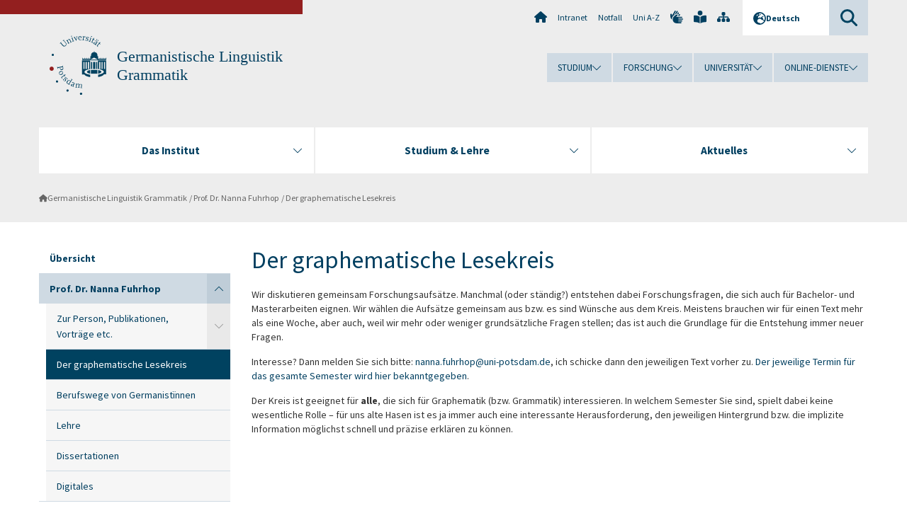

--- FILE ---
content_type: text/html; charset=utf-8
request_url: https://www.uni-potsdam.de/de/germanistische-linguistik-grammatik/prof-dr-nanna-fuhrhop/zur-person
body_size: 8509
content:
<!DOCTYPE html><html dir="ltr" lang="de-DE"><head><meta charset="utf-8"><!-- Produced by queonext https://queonext.de/ This website is powered by TYPO3 - inspiring people to share! TYPO3 is a free open source Content Management Framework initially created by Kasper Skaarhoj and licensed under GNU/GPL. TYPO3 is copyright 1998-2026 of Kasper Skaarhoj. Extensions are copyright of their respective owners. Information and contribution at https://typo3.org/ --><meta name="generator" content="TYPO3 CMS"/><meta name="viewport" content="width=device-width, initial-scale=1"/><meta name="author" content="Eva Kotzem"/><meta name="keywords" content="Person Nanna Fuhrhop"/><meta property="og:title" content="Der graphematische Lesekreis"/><meta name="twitter:card" content="summary"/><link rel="stylesheet" href="/typo3conf/ext/up_template/Resources/Public/StyleSheets/print.css?1768913553" media="print"><link rel="stylesheet" href="/typo3conf/ext/up_template/Resources/Public/StyleSheets/app.css?1768913553" media="screen"><link rel="stylesheet" href="/typo3conf/ext/up_template/Resources/Public/Fonts/fontawesome/css/all.min.css?1768913551" media="screen"><script src="/typo3conf/ext/up_template/Resources/Public/JavaScript/Vendor/jquery/jquery-3.6.0.min.js?1768913553"></script><script src="/typo3conf/ext/up_template/Resources/Public/JavaScript/Vendor/jquery/jquery-ui-1.12.1.custom.min.js?1768913553"></script><script src="/typo3conf/ext/up_template/Resources/Public/JavaScript/Vendor/modernizr/modernizr.custom.js?1768913553"></script><script src="/typo3conf/ext/up_template/Resources/Public/JavaScript/Vendor/jquery-datepicker-lang/jquery.ui.datepicker-de.min.js?1768913552"></script><link rel="icon" type="image/png" href="/typo3conf/ext/up_template/Resources/Public/Icons/BrowserIcons/favicon-96x96.png" sizes="96x96"/><link rel="icon" type="image/svg+xml" href="/typo3conf/ext/up_template/Resources/Public/Icons/BrowserIcons/favicon.svg"/><link rel="shortcut icon" href="/typo3conf/ext/up_template/Resources/Public/Icons/BrowserIcons/favicon.ico"/><link rel="apple-touch-icon" sizes="180x180" href="/typo3conf/ext/up_template/Resources/Public/Icons/BrowserIcons/apple-touch-icon.png"/><link rel="manifest" href="/typo3conf/ext/up_template/Resources/Public/Icons/BrowserIcons/site.webmanifest"/><title> Nanna Fuhrhop - Nanna Fuhrhop - Germanistische Linguistik Grammatik - Universität Potsdam</title><link rel="canonical" href="https://www.uni-potsdam.de/de/germanistische-linguistik-grammatik/prof-dr-nanna-fuhrhop/zur-person"/></head><body class="up-section-philosophy"><noscript><div id="up_nojs"><div class="row"><div class="twentyfour columns"><p> JavaScript ist in ihrem Browser deaktiviert. <span class="up-nojs-hint"> Bitte aktivieren Sie JavaScript </span> um alle Funktionen der Website nutzen zu können! </p></div></div></div></noscript><a href="#up_content" class="up-skip-link">Zum Hauptinhalt springen</a><div id="up_overlay_for_search"></div><div id="up_overlay_for_navs"></div><nav id="up_mobilenav_wrapper_small" class="show-for-small" aria-label="Hauptmenü"><div class="row collapse"><div class="twentyfour columns"><div id="up_mobilenav_small"><ul class="up-mobilenav-level-1"><li id="up_mobilenav_mainnav_item" class="up-mobilenav-target-mainnav"><button class="up-mobilenav-button" aria-expanded="false" aria-controls="up_mainnav_small"><span class="visually-hidden">Hauptmenü</span><span class="up-icon"></span></button></li><li id="up_mobilenav_searchbox_item" class="up-mobilenav-target-searchbox"><button class="up-mobilenav-button" aria-expanded="false" aria-controls="up_searchboxnav_small"><span class="visually-hidden">Suche</span><span class="up-icon"></span></button></li><li id="up_mobilenav_langnav_item" class="up-mobilenav-target-langnav"><button class="up-mobilenav-button" aria-expanded="false" aria-controls="up_langnav_small"><span class="visually-hidden">Sprachen</span><span class="up-icon"></span></button></li><li id="up_mobilenav_globalnav_item" class="up-mobilenav-target-globalnav"><button class="up-mobilenav-button" aria-expanded="false" aria-controls="up_globalnav_small"><span class="visually-hidden">Globales Menü</span><span class="up-icon"></span></button></li></ul></div></div></div></nav><div id="up_mobilesubnav_wrapper_small" class="show-for-small"><div id="up_mainnav_small" class="up-mobilenav-level-2"><ul class="up-mobilesubnav-level-1"><li class=""><button class="up-mobilesubnav-button" aria-expanded="false"><span class="up-mobilesubnav-level-1-title">Das Institut</span><span class="up-mobilesubnav-arrow up-icon"></span></button><ul class="up-mobilesubnav-level-2"><li class=""><a href="https://www.uni-potsdam.de/de/germanistik/institut/geschaeftsfuehrung" target="_top"> Geschäftsführung </a></li><li class=""><a href="https://www.uni-potsdam.de/de/germanistik/institut/professuren-und-arbeitsgebiete" target="_top"> Professuren &amp; Arbeitsgebiete </a></li><li class=""><a href="https://www.uni-potsdam.de/de/germanistik/institut/sekretariate" target="_top"> Assistenzen &amp; Zuständigkeiten </a></li><li class=""><a href="https://www.uni-potsdam.de/de/germanistik/institut/sprechzeiten" target="_top"> Sprechzeiten </a></li><li class=""><a href="https://www.uni-potsdam.de/de/germanistik/institut/wissenschaftliches-personal" target="_top"> Wissenschaftliches Personal </a></li><li class=""><a href="https://www.uni-potsdam.de/de/fsr-germanistik/index" target="_top"> Fachschaftsrat Germanistik </a></li><li class=" last"><a href="https://www.uni-potsdam.de/de/germanistik/internationales/uebersicht" target="_top"> Internationales </a></li></ul></li><li class=""><button class="up-mobilesubnav-button" aria-expanded="false"><span class="up-mobilesubnav-level-1-title">Studium &amp; Lehre</span><span class="up-mobilesubnav-arrow up-icon"></span></button><ul class="up-mobilesubnav-level-2"><li class=""><a href="https://www.uni-potsdam.de/de/germanistik/studium-lehre/index" target="_top"> Vorbereitung auf das Studium </a></li><li class=""><a href="https://www.uni-potsdam.de/de/germanistik/studium-lehre/studiengaengestudienordnungen" target="_top"> Studiengänge &amp; Studienordnungen </a></li><li class=""><a href="https://www.uni-potsdam.de/de/germanistik/studium-lehre/infos-ansprechpartnerinnen-rund-ums-studium" target="_top"> Infos &amp; Ansprechpartner:innen im Studium </a></li><li class=""><a href="https://www.uni-potsdam.de/de/germanistik/studium-lehre/vorlesungsverzeichnis" target="_top"> Vorlesungsverzeichnis </a></li><li class=" last"><a href="https://www.uni-potsdam.de/de/germanistik/studium-lehre/formularemerkblaetter" target="_top"> Formulare &amp; Richtlinien </a></li></ul></li><li class=""><button class="up-mobilesubnav-button" aria-expanded="false"><span class="up-mobilesubnav-level-1-title">Aktuelles</span><span class="up-mobilesubnav-arrow up-icon"></span></button><ul class="up-mobilesubnav-level-2"><li class=""><a href="https://www.uni-potsdam.de/de/germanistik/internationales/7-brandenburger-vernetzungstreffen" target="_top"> 7. Brandenburger Vernetzungstreffen </a></li><li class=" last"><a href="https://www.uni-potsdam.de/de/nachrichten/detail/2023-06-23-bildung-international-kooperation-mit-s%C3%A3o-paulo-ausgebaut" target="_top"> Kooperation mit Sao Paulo </a></li></ul></li><li class="up-metanav-item"><a href="https://www.uni-potsdam.de/de/" title="Uni-Startseite" target="_top" class="up-icon up-icon--home"> Uni-Startseite </a></li><li class="up-metanav-item"><a href="https://z-wiki.uni-potsdam.de/x/1Yg0C" title="Intranet" target="_top"> Intranet </a></li><li class="up-metanav-item"><a href="https://www.uni-potsdam.de/de/notfall" title="Notfall" target="_top"> Notfall </a></li><li class="up-metanav-item"><a href="https://www.uni-potsdam.de/de/index-a-z" title="Uni A-Z" target="_top"> Uni A-Z </a></li><li class="up-metanav-item"><a href="https://www.uni-potsdam.de/de/gebaerdensprache/index" title="Gebärdensprache" target="_top" class="up-icon up-icon--sign-language"> Gebärdensprache </a></li><li class="up-metanav-item"><a href="https://www.uni-potsdam.de/de/leichte-sprache/index" title="Leichte Sprache" target="_top" class="up-icon up-icon--book-reader"> Leichte Sprache </a></li><li class="up-metanav-item"><a href="/de/germanistische-linguistik-grammatik/sitemap" title="Sitemap" class="up-icon up-icon--sitemap"> Sitemap </a></li><li class="close last"><button class="up-nav-close"><span class="up-nav-close-title up-icon"> Schliessen </span></button></li></ul></div><div id="up_searchboxnav_small" class="up-mobilenav-level-2"><ul class="up-mobilesubnav-level-1"><li><div><div class="up-mobilesubnav-level-1-title"><form action="https://www.google.de/search" target="_blank"><input id="up_searchboxsmall_input" type="text" name="q" aria-label="Suche" value="Suche" onblur="if(this.value=='') this.value='Suche';" onfocus="if(this.value=='Suche') this.value='';"><button id="up_searchboxsmall_submit" class="up-icon" type="submit" name="submit" value=""/><input type="hidden" name="sitesearch" value="uni-potsdam.de"></form></div></div></li><li class="close last"><button class="up-nav-close"><span class="up-nav-close-title up-icon"> Schliessen </span></button></li></ul></div><div id="up_langnav_small" class="up-mobilenav-level-2"><ul class="up-mobilesubnav-level-1"><li class="act not-existing"><div><span class="up-mobilesubnav-level-1-title"><a href="/de/germanistische-linguistik-grammatik/prof-dr-nanna-fuhrhop/zur-person">Deutsch</a></span></div></li><li class="not-existing"><div><span class="up-mobilesubnav-level-1-title">Der graphematische Lesekreis</span></div></li><li class="not-existing"><div><span class="up-mobilesubnav-level-1-title">Der graphematische Lesekreis</span></div></li><li class="not-existing"><div><span class="up-mobilesubnav-level-1-title">Der graphematische Lesekreis</span></div></li><li class="close last"><button class="up-nav-close"><span class="up-nav-close-title up-icon">Schliessen</span></button></li></ul></div><div id="up_globalnav_small" class="up-mobilenav-level-2"><ul class="up-mobilesubnav-level-1"><li><button class="up-mobilesubnav-button" aria-expanded="false"><span class="up-mobilesubnav-level-1-title">Studium</span><span class="up-mobilesubnav-arrow up-icon"></span></button><ul class="up-mobilesubnav-level-2"><li><a href="https://www.uni-potsdam.de/de/studium/" target="_top">Studieren an der UP</a></li><li><a href="https://www.uni-potsdam.de/de/studium/studienangebot/uebersicht" target="_top">Studienangebot</a></li><li><a href="https://www.uni-potsdam.de/de/studium/zugang/uebersicht" target="_top">Bewerbung und Immatrikulation</a></li><li><a href="https://www.uni-potsdam.de/de/studium/konkret/uebersicht" target="_top">Studium konkret</a></li><li><a href="https://www.uni-potsdam.de/de/studium/beratung/uebersicht" target="_top">Beratungs- und Serviceeinrichtungen</a></li><li class="last"><a href="https://www.uni-potsdam.de/de/studium/termine/uebersicht" target="_top">Termine und Fristen</a></li></ul></li><li><button class="up-mobilesubnav-button" aria-expanded="false"><span class="up-mobilesubnav-level-1-title">Forschung</span><span class="up-mobilesubnav-arrow up-icon"></span></button><ul class="up-mobilesubnav-level-2"><li><a href="https://www.uni-potsdam.de/de/forschung/" target="_top">Forschen an der UP</a></li><li><a href="https://www.uni-potsdam.de/de/forschung/profile-programme-projekte/uebersicht" target="_top">Profile, Programme und Projekte</a></li><li><a href="https://www.uni-potsdam.de/de/forschung/forschungsfoerderung/uebersicht" target="_top">Forschungsförderung</a></li><li><a href="https://www.uni-potsdam.de/de/openscience/index" target="_top">Open Science</a></li><li><a href="https://www.uni-potsdam.de/de/forschungsdaten/index" target="_top">Forschungsdaten</a></li><li><a href="https://www.uni-potsdam.de/de/forschung/kooperationen-partnerschaften/uebersicht" target="_top">Kooperationen und Partnerschaften</a></li><li class="last"><a href="https://www.uni-potsdam.de/de/forschung/wissenschaftlicher-nachwuchs/uebersicht" target="_top">Wissenschaftlicher Nachwuchs</a></li></ul></li><li><button class="up-mobilesubnav-button" aria-expanded="false"><span class="up-mobilesubnav-level-1-title">Universität</span><span class="up-mobilesubnav-arrow up-icon"></span></button><ul class="up-mobilesubnav-level-2"><li><a href="https://www.uni-potsdam.de/de/up-entdecken/" target="_top">UP entdecken</a></li><li><a href="https://www.uni-potsdam.de/de/organisation/uebersicht" target="_top">Organisation</a></li><li><a href="https://www.uni-potsdam.de/de/wirtschaft-transfer-gesellschaft/" target="_top">Wirtschaft, Transfer und Gesellschaft</a></li><li><a href="https://www.uni-potsdam.de/de/international/" target="_top">Campus International</a></li><li><a href="https://www.uni-potsdam.de/de/foerderung/index" target="_top">Förderinstrumente</a></li><li class="last"><a href="https://www.uni-potsdam.de/de/arbeiten-an-der-up/" target="_top">Arbeiten an der UP</a></li></ul></li><li><button class="up-mobilesubnav-button" aria-expanded="false"><span class="up-mobilesubnav-level-1-title">Online-Dienste</span><span class="up-mobilesubnav-arrow up-icon"></span></button><ul class="up-mobilesubnav-level-2"><li><a href="https://accountup.uni-potsdam.de/" target="_top">Account.UP</a></li><li><a href="https://bi.uni-potsdam.de/jasperserver-pro/login.html" target="_top">BI.UP</a></li><li><a href="https://mailup.uni-potsdam.de" target="_top">Mail.UP (Webmailbox)</a></li><li><a href="https://puls.uni-potsdam.de/qisserver/rds?state=user&amp;type=0&amp;application=lsf" target="_top">PULS</a></li><li><a href="https://moodle2.uni-potsdam.de" target="_top">Moodle</a></li><li><a href="https://www.ub.uni-potsdam.de/de/" target="_top">Universitätsbibliothek</a></li><li><a href="https://pep.uni-potsdam.de" target="_top">Evaluationsportal (PEP)</a></li><li><a href="https://www.uni-potsdam.de/de/praxisportal/" target="_top">Praxisportal</a></li><li class="last"><a href="https://www.uni-potsdam.de/de/zim/" target="_top">ZIM – Zentrum für IT und Medien</a></li></ul></li><li class="close last"><button class="up-nav-close"><span class="up-nav-close-title up-icon">Schliessen</span></button></li></ul></div></div><div id="up_header_wrapper"><div id="up_section_indicator_left" class="eight columns hide-for-small"></div><div id="up_header" class="row hide-for-small"><div class="twentyfour columns"><div class="row"><div class="eight columns mobile-four"><header id="up_section_indicator"><div id="up_page_title" class="up-logo"><div id="up_logo_indicator_wrapper"><div id="up_logo_indicator"><span>&nbsp;</span></div><div id="up_logo_image"><a href="https://www.uni-potsdam.de/de/" title="zur Uni-Startseite" target="_top"><img src="/typo3conf/ext/up_template/Resources/Public/Images/Frontend/logo_up_philosophy.svg" alt="Logo Germanistische Linguistik Grammatik"></a></div><div id="up_logo_title"><a href="/de/germanistische-linguistik-grammatik/index" title="zur Startseite des Bereichs Germanistische Linguistik Grammatik">Germanistische Linguistik Grammatik</a></div><div id="up_logo_footer"></div></div></div></header></div><div class="sixteen columns"><div class="row"><nav class="twentyfour columns" aria-label="Meta-Menü"><div id="up_metanav"><ul class="inline-list left"><li><a href="https://www.uni-potsdam.de/de/" title="Uni-Startseite" target="_top" class="up-icon up-icon--home"></a></li><li><a href="https://z-wiki.uni-potsdam.de/x/1Yg0C" title="Intranet" target="_top"> Intranet </a></li><li><a href="https://www.uni-potsdam.de/de/notfall" title="Notfall" target="_top"> Notfall </a></li><li><a href="https://www.uni-potsdam.de/de/index-a-z" title="Uni A-Z" target="_top"> Uni A-Z </a></li><li><a href="https://www.uni-potsdam.de/de/gebaerdensprache/index" title="Gebärdensprache" target="_top" class="up-icon up-icon--sign-language"></a></li><li><a href="https://www.uni-potsdam.de/de/leichte-sprache/index" title="Leichte Sprache" target="_top" class="up-icon up-icon--book-reader"></a></li><li><a href="/de/germanistische-linguistik-grammatik/sitemap" title="Sitemap" class="up-icon up-icon--sitemap"></a></li></ul></div><div id="up_langnav" class="right"><ul class="up-langnav-level-1"><li><button id="up_langnav_button" aria-expanded="false" aria-controls="up_langnav_list"><span class="up-langnav-level-1-title up-icon">Deutsch</span><span class="up-langnav-arrow up-icon"></span></button><ul id="up_langnav_list" class="up-langnav-level-2"><li class="act"><a href="/de/germanistische-linguistik-grammatik/prof-dr-nanna-fuhrhop/zur-person">Deutsch</a></li><li class="not-existing">&nbsp;</li><li class="not-existing">&nbsp;</li><li class="not-existing">&nbsp;</li></ul></li></ul></div><div id="up_searchbox" class="right"><button id="up_searchbox_button" aria-expanded="false" aria-controls="up_searchbox_field"><span class="visually-hidden">Suche</span><span class="up-searchbox-glass up-icon"></span></button><div id="up_searchbox_field" class="up-searchbox-field"><form action="https://www.google.de/search" target="_blank"><input id="up_searchbox_input" type="text" name="q" aria-label="Suche auf uni-potsdam.de" value="Suche auf uni-potsdam.de" onblur="if(this.value=='') this.value='Suche auf uni-potsdam.de';" onfocus="if(this.value=='Suche auf uni-potsdam.de') this.value='';"><button id="up_searchbox_submit" class="up-icon" type="submit" name="submit" value=""/><input type="hidden" name="sitesearch" value="uni-potsdam.de"></form></div></div></nav></div><div class="row"><nav class="twentyfour columns" aria-label="Globales Menü"><div id="up_globalnav" class=""><ul class="up-globalnav-level-1"><li><button class="up-globalnav-button" aria-expanded="false" aria-controls="up_globalnav_list_22"><span class="up-globalnav-level-1-title">Studium</span><span class="up-globalnav-arrow up-icon"></span></button><ul id="up_globalnav_list_22" class="up-globalnav-level-2"><li><a href="https://www.uni-potsdam.de/de/studium/" target="_top"> Studieren an der UP </a></li><li><a href="https://www.uni-potsdam.de/de/studium/studienangebot/uebersicht" target="_top"> Studienangebot </a></li><li><a href="https://www.uni-potsdam.de/de/studium/zugang/uebersicht" target="_top"> Bewerbung und Immatrikulation </a></li><li><a href="https://www.uni-potsdam.de/de/studium/konkret/uebersicht" target="_top"> Studium konkret </a></li><li><a href="https://www.uni-potsdam.de/de/studium/beratung/uebersicht" target="_top"> Beratungs- und Serviceeinrichtungen </a></li><li><a href="https://www.uni-potsdam.de/de/studium/termine/uebersicht" target="_top"> Termine und Fristen </a></li></ul></li><li><button class="up-globalnav-button" aria-expanded="false" aria-controls="up_globalnav_list_23"><span class="up-globalnav-level-1-title">Forschung</span><span class="up-globalnav-arrow up-icon"></span></button><ul id="up_globalnav_list_23" class="up-globalnav-level-2"><li><a href="https://www.uni-potsdam.de/de/forschung/" target="_top"> Forschen an der UP </a></li><li><a href="https://www.uni-potsdam.de/de/forschung/profile-programme-projekte/uebersicht" target="_top"> Profile, Programme und Projekte </a></li><li><a href="https://www.uni-potsdam.de/de/forschung/forschungsfoerderung/uebersicht" target="_top"> Forschungsförderung </a></li><li><a href="https://www.uni-potsdam.de/de/openscience/index" target="_top"> Open Science </a></li><li><a href="https://www.uni-potsdam.de/de/forschungsdaten/index" target="_top"> Forschungsdaten </a></li><li><a href="https://www.uni-potsdam.de/de/forschung/kooperationen-partnerschaften/uebersicht" target="_top"> Kooperationen und Partnerschaften </a></li><li><a href="https://www.uni-potsdam.de/de/forschung/wissenschaftlicher-nachwuchs/uebersicht" target="_top"> Wissenschaftlicher Nachwuchs </a></li></ul></li><li><button class="up-globalnav-button" aria-expanded="false" aria-controls="up_globalnav_list_24"><span class="up-globalnav-level-1-title">Universität</span><span class="up-globalnav-arrow up-icon"></span></button><ul id="up_globalnav_list_24" class="up-globalnav-level-2"><li><a href="https://www.uni-potsdam.de/de/up-entdecken/" target="_top"> UP entdecken </a></li><li><a href="https://www.uni-potsdam.de/de/organisation/uebersicht" target="_top"> Organisation </a></li><li><a href="https://www.uni-potsdam.de/de/wirtschaft-transfer-gesellschaft/" target="_top"> Wirtschaft, Transfer und Gesellschaft </a></li><li><a href="https://www.uni-potsdam.de/de/international/" target="_top"> Campus International </a></li><li><a href="https://www.uni-potsdam.de/de/foerderung/index" target="_top"> Förderinstrumente </a></li><li><a href="https://www.uni-potsdam.de/de/arbeiten-an-der-up/" target="_top"> Arbeiten an der UP </a></li></ul></li><li><button class="up-globalnav-button" aria-expanded="false" aria-controls="up_globalnav_list_25"><span class="up-globalnav-level-1-title">Online-Dienste</span><span class="up-globalnav-arrow up-icon"></span></button><ul id="up_globalnav_list_25" class="up-globalnav-level-2"><li><a href="https://accountup.uni-potsdam.de/" target="_top"> Account.UP </a></li><li><a href="https://bi.uni-potsdam.de/jasperserver-pro/login.html" target="_top"> BI.UP </a></li><li><a href="https://mailup.uni-potsdam.de" target="_top"> Mail.UP (Webmailbox) </a></li><li><a href="https://puls.uni-potsdam.de/qisserver/rds?state=user&amp;type=0&amp;application=lsf" target="_top"> PULS </a></li><li><a href="https://moodle2.uni-potsdam.de" target="_top"> Moodle </a></li><li><a href="https://www.ub.uni-potsdam.de/de/" target="_top"> Universitätsbibliothek </a></li><li><a href="https://pep.uni-potsdam.de" target="_top"> Evaluationsportal (PEP) </a></li><li><a href="https://www.uni-potsdam.de/de/praxisportal/" target="_top"> Praxisportal </a></li><li><a href="https://www.uni-potsdam.de/de/zim/" target="_top"> ZIM – Zentrum für IT und Medien </a></li></ul></li></ul></div></nav></div></div></div></div></div><header id="up_header_small" class="row show-for-small"><div class="columns mobile-four up-header-small-logo"><div id="up_logo_indicator_wrapper_small"><div id="up_logo_image_small"><a href="https://www.uni-potsdam.de/de/" title="zur Uni-Startseite" target="_top"><img src="/typo3conf/ext/up_template/Resources/Public/Images/Frontend/logo_up_philosophy.svg" alt="Logo Germanistische Linguistik Grammatik"></a></div><div id="up_logo_title_small"><a href="/de/germanistische-linguistik-grammatik/index" title="zur Startseite des Bereichs Germanistische Linguistik Grammatik">Germanistische Linguistik Grammatik</a></div><div id="up_logo_footer_small"></div></div></div></header></div><nav id="up_mainnav_wrapper" class="hide-for-small" aria-label="Hauptmenü"><div class="row"><div class="twentyfour columns"><div id="up_mainnav"><ul class="up-mainnav-level-1 up-smooth-box up-mainnav-width-3"><li class=""><button class="up-mainnav-button" aria-expanded="false" aria-controls="up_mainnav_list_17669"><span class="up-mainnav-level-1-title">Das Institut</span><span class="up-mainnav-arrow up-icon"></span></button><ul id="up_mainnav_list_17669" class="up-mainnav-level-2"><li class=""><a href="https://www.uni-potsdam.de/de/germanistik/institut/geschaeftsfuehrung" target="_top"> Geschäftsführung </a></li><li class=""><a href="https://www.uni-potsdam.de/de/germanistik/institut/professuren-und-arbeitsgebiete" target="_top"> Professuren &amp; Arbeitsgebiete </a></li><li class=""><a href="https://www.uni-potsdam.de/de/germanistik/institut/sekretariate" target="_top"> Assistenzen &amp; Zuständigkeiten </a></li><li class=""><a href="https://www.uni-potsdam.de/de/germanistik/institut/sprechzeiten" target="_top"> Sprechzeiten </a></li><li class=""><a href="https://www.uni-potsdam.de/de/germanistik/institut/wissenschaftliches-personal" target="_top"> Wissenschaftliches Personal </a></li><li class=""><a href="https://www.uni-potsdam.de/de/fsr-germanistik/index" target="_top"> Fachschaftsrat Germanistik </a></li><li class=" last"><a href="https://www.uni-potsdam.de/de/germanistik/internationales/uebersicht" target="_top"> Internationales </a></li></ul></li><li class=""><button class="up-mainnav-button" aria-expanded="false" aria-controls="up_mainnav_list_17667"><span class="up-mainnav-level-1-title">Studium &amp; Lehre</span><span class="up-mainnav-arrow up-icon"></span></button><ul id="up_mainnav_list_17667" class="up-mainnav-level-2"><li class=""><a href="https://www.uni-potsdam.de/de/germanistik/studium-lehre/index" target="_top"> Vorbereitung auf das Studium </a></li><li class=""><a href="https://www.uni-potsdam.de/de/germanistik/studium-lehre/studiengaengestudienordnungen" target="_top"> Studiengänge &amp; Studienordnungen </a></li><li class=""><a href="https://www.uni-potsdam.de/de/germanistik/studium-lehre/infos-ansprechpartnerinnen-rund-ums-studium" target="_top"> Infos &amp; Ansprechpartner:innen im Studium </a></li><li class=""><a href="https://www.uni-potsdam.de/de/germanistik/studium-lehre/vorlesungsverzeichnis" target="_top"> Vorlesungsverzeichnis </a></li><li class=" last"><a href="https://www.uni-potsdam.de/de/germanistik/studium-lehre/formularemerkblaetter" target="_top"> Formulare &amp; Richtlinien </a></li></ul></li><li class=" last"><button class="up-mainnav-button" aria-expanded="false" aria-controls="up_mainnav_list_20957"><span class="up-mainnav-level-1-title">Aktuelles</span><span class="up-mainnav-arrow up-icon"></span></button><ul id="up_mainnav_list_20957" class="up-mainnav-level-2"><li class=""><a href="https://www.uni-potsdam.de/de/germanistik/internationales/7-brandenburger-vernetzungstreffen" target="_top"> 7. Brandenburger Vernetzungstreffen </a></li><li class=" last"><a href="https://www.uni-potsdam.de/de/nachrichten/detail/2023-06-23-bildung-international-kooperation-mit-s%C3%A3o-paulo-ausgebaut" target="_top"> Kooperation mit Sao Paulo </a></li></ul></li></ul><button class="up-nav-close"><span class="up-nav-close-title up-icon"> Schliessen </span></button></div></div></div></nav><nav id="up_breadcrumbs_wrapper" class="hide-for-small" aria-label="Brotkrumenpfad"><div class="row"><div class="twentyfour columns"><div id="up_breadcrumbs"><ul class="up-breadcrumbs"><li class=" first"><a href="/de/germanistische-linguistik-grammatik/index" class="up-icon"> Germanistische Linguistik Grammatik </a></li><li class=""><a href="/de/germanistische-linguistik-grammatik/prof-dr-nanna-fuhrhop"> Prof. Dr. Nanna Fuhrhop </a></li><li class="cur"><a href="/de/germanistische-linguistik-grammatik/prof-dr-nanna-fuhrhop/zur-person"> Der graphematische Lesekreis </a></li></ul></div></div></div></nav><div id="up_content_wrapper" class="up-content-subpage-2-template"><div class="row show-for-small"><nav class="twentyfour columns" aria-label="Untermenü"><div id="up_subpagenav_small" class="dl-menuwrapper"><button class="up-subpagenav-top-parent dl-trigger" aria-expanded="false">Prof. Dr. Nanna Fuhrhop<div class="up-subpagenav-indicator up-icon"></div></button><ul class="up-subpagenav-list dl-menu"><li><div><a href="/de/germanistische-linguistik-grammatik/index">Übersicht</a><span class="up-subpagenav-indicator up-icon"></span></div></li><li class="has-sub act"><div><a href="/de/germanistische-linguistik-grammatik/prof-dr-nanna-fuhrhop">Prof. Dr. Nanna Fuhrhop</a><span class="up-subpagenav-indicator up-icon"></span></div><ul class="up-subpagenav-list dl-submenu"><li class="has-sub"><div><a href="/de/germanistische-linguistik-grammatik/prof-dr-nanna-fuhrhop/publikationen">Zur Person, Publikationen, Vorträge etc.</a><span class="up-subpagenav-indicator up-icon"></span></div><ul class="up-subpagenav-list dl-submenu"><li><div><a href="/de/germanistische-linguistik-grammatik/prof-dr-nanna-fuhrhop/publikationen/zur-person">Zur Person</a><span class="up-subpagenav-indicator up-icon"></span></div></li><li><div><a href="/de/germanistische-linguistik-grammatik/prof-dr-nanna-fuhrhop/publikationen/publikationen">Publikationen</a><span class="up-subpagenav-indicator up-icon"></span></div></li><li><div><a href="/de/germanistische-linguistik-grammatik/prof-dr-nanna-fuhrhop/projekte/vortraege">Vorträge</a><span class="up-subpagenav-indicator up-icon"></span></div></li><li><div><a href="/de/germanistische-linguistik-grammatik/prof-dr-nanna-fuhrhop/projekte/fortbildungen-lehrerinnen-und-lehrer">Fortbildungen Lehrerinnen und Lehrer</a><span class="up-subpagenav-indicator up-icon"></span></div></li><li><div><a href="/de/germanistische-linguistik-grammatik/prof-dr-nanna-fuhrhop/projekte/tagungen">Tagungen und Arbeitsgruppen</a><span class="up-subpagenav-indicator up-icon"></span></div></li><li><div><a href="/de/germanistische-linguistik-grammatik/prof-dr-nanna-fuhrhop/projekte/arbeitsgruppen">Veranstaltungen Öffentlichkeit</a><span class="up-subpagenav-indicator up-icon"></span></div></li></ul></li><li class="cur"><div><a href="/de/germanistische-linguistik-grammatik/prof-dr-nanna-fuhrhop/zur-person">Der graphematische Lesekreis</a><span class="up-subpagenav-indicator up-icon"></span></div></li><li><div><a href="/de/germanistische-linguistik-grammatik/prof-dr-nanna-fuhrhop/projekte">Berufswege von Germanistïnnen</a><span class="up-subpagenav-indicator up-icon"></span></div></li><li><div><a href="/de/germanistische-linguistik-grammatik/prof-dr-nanna-fuhrhop/lehre">Lehre</a><span class="up-subpagenav-indicator up-icon"></span></div></li><li><div><a href="/de/germanistische-linguistik-grammatik/prof-dr-nanna-fuhrhop/dissertationen">Dissertationen</a><span class="up-subpagenav-indicator up-icon"></span></div></li><li><div><a href="/de/germanistische-linguistik-grammatik/prof-dr-nanna-fuhrhop/digitales">Digitales</a><span class="up-subpagenav-indicator up-icon"></span></div></li></ul></li><li><div><a href="/de/germanistische-linguistik-grammatik/sekretariat">Sekretariat</a><span class="up-subpagenav-indicator up-icon"></span></div></li><li class="has-sub"><div><a href="/de/germanistische-linguistik-grammatik/team-kontakt">Team &amp; Kontakt</a><span class="up-subpagenav-indicator up-icon"></span></div><ul class="up-subpagenav-list dl-submenu"><li><div><a href="/de/germanistische-linguistik-grammatik/team-kontakt/laura-scholuebbers">Laura Scholübbers</a><span class="up-subpagenav-indicator up-icon"></span></div></li><li><div><a href="/de/germanistische-linguistik-grammatik/team-kontakt/dr-niklas-schreiber">Dr. phil. Niklas Schreiber</a><span class="up-subpagenav-indicator up-icon"></span></div></li><li><div><a href="/de/germanistische-linguistik-grammatik/team-kontakt/reena-poeschel">Reena Poeschel</a><span class="up-subpagenav-indicator up-icon"></span></div></li><li><div><a href="/de/germanistische-linguistik-grammatik/team-kontakt/wissenschaftliche-hilfskraefte">Wissenschaftliche Hilfskräfte</a><span class="up-subpagenav-indicator up-icon"></span></div></li></ul></li><li class="last close"><button class="up-nav-close dl-trigger"><span class="up-nav-close-title up-icon">Schliessen</span></button></li></ul></div></nav></div><div class="row"><nav class="six columns hide-for-small" aria-label="Untermenü"><div id="up_subpagenav"><ul class="up-subpagenav-level-1"><li class="up-subpagenav-entry"><div><a href="/de/germanistische-linguistik-grammatik/index"> Übersicht </a></div></li><li class="up-subpagenav-entry has-sub act"><div><a href="/de/germanistische-linguistik-grammatik/prof-dr-nanna-fuhrhop"> Prof. Dr. Nanna Fuhrhop </a><span class="up-subpagenav-indicator up-icon"></span></div><ul class="up-subpagenav-level-2"><li class="up-subpagenav-entry has-sub"><div><a href="/de/germanistische-linguistik-grammatik/prof-dr-nanna-fuhrhop/publikationen"> Zur Person, Publikationen, Vorträge etc. </a><span class="up-subpagenav-indicator up-icon"></span></div><ul class="up-subpagenav-level-3"><li class="up-subpagenav-entry"><div><a href="/de/germanistische-linguistik-grammatik/prof-dr-nanna-fuhrhop/publikationen/zur-person"> Zur Person </a></div></li><li class="up-subpagenav-entry"><div><a href="/de/germanistische-linguistik-grammatik/prof-dr-nanna-fuhrhop/publikationen/publikationen"> Publikationen </a></div></li><li class="up-subpagenav-entry"><div><a href="/de/germanistische-linguistik-grammatik/prof-dr-nanna-fuhrhop/projekte/vortraege"> Vorträge </a></div></li><li class="up-subpagenav-entry"><div><a href="/de/germanistische-linguistik-grammatik/prof-dr-nanna-fuhrhop/projekte/fortbildungen-lehrerinnen-und-lehrer"> Fortbildungen Lehrerinnen und Lehrer </a></div></li><li class="up-subpagenav-entry"><div><a href="/de/germanistische-linguistik-grammatik/prof-dr-nanna-fuhrhop/projekte/tagungen"> Tagungen und Arbeitsgruppen </a></div></li><li class="up-subpagenav-entry last"><div><a href="/de/germanistische-linguistik-grammatik/prof-dr-nanna-fuhrhop/projekte/arbeitsgruppen"> Veranstaltungen Öffentlichkeit </a></div></li></ul></li><li class="up-subpagenav-entry act cur"><div><a href="/de/germanistische-linguistik-grammatik/prof-dr-nanna-fuhrhop/zur-person"> Der graphematische Lesekreis </a></div></li><li class="up-subpagenav-entry"><div><a href="/de/germanistische-linguistik-grammatik/prof-dr-nanna-fuhrhop/projekte"> Berufswege von Germanistïnnen </a></div></li><li class="up-subpagenav-entry"><div><a href="/de/germanistische-linguistik-grammatik/prof-dr-nanna-fuhrhop/lehre"> Lehre </a></div></li><li class="up-subpagenav-entry"><div><a href="/de/germanistische-linguistik-grammatik/prof-dr-nanna-fuhrhop/dissertationen"> Dissertationen </a></div></li><li class="up-subpagenav-entry last"><div><a href="/de/germanistische-linguistik-grammatik/prof-dr-nanna-fuhrhop/digitales"> Digitales </a></div></li></ul></li><li class="up-subpagenav-entry"><div><a href="/de/germanistische-linguistik-grammatik/sekretariat"> Sekretariat </a></div></li><li class="up-subpagenav-entry has-sub last"><div><a href="/de/germanistische-linguistik-grammatik/team-kontakt"> Team &amp; Kontakt </a><span class="up-subpagenav-indicator up-icon"></span></div><ul class="up-subpagenav-level-2"><li class="up-subpagenav-entry"><div><a href="/de/germanistische-linguistik-grammatik/team-kontakt/laura-scholuebbers"> Laura Scholübbers </a></div></li><li class="up-subpagenav-entry"><div><a href="/de/germanistische-linguistik-grammatik/team-kontakt/dr-niklas-schreiber"> Dr. phil. Niklas Schreiber </a></div></li><li class="up-subpagenav-entry"><div><a href="/de/germanistische-linguistik-grammatik/team-kontakt/reena-poeschel"> Reena Poeschel </a></div></li><li class="up-subpagenav-entry last"><div><a href="/de/germanistische-linguistik-grammatik/team-kontakt/wissenschaftliche-hilfskraefte"> Wissenschaftliche Hilfskräfte </a></div></li></ul></li></ul></div></nav><div class="eighteen columns"><main id="up_content"><div id="c795198" class="type-text layout-0 frame-default"><header><h1 class=""> Der graphematische Lesekreis </h1></header><p>Wir diskutieren gemeinsam Forschungsaufsätze. Manchmal (oder ständig?) entstehen dabei Forschungsfragen, die sich auch für Bachelor- und Masterarbeiten eignen. Wir wählen die Aufsätze gemeinsam aus bzw. es sind Wünsche aus dem Kreis. Meistens brauchen wir für einen Text mehr als eine Woche, aber auch, weil wir mehr oder weniger grundsätzliche Fragen stellen; das ist auch die Grundlage für die Entstehung immer neuer Fragen.</p><p>Interesse? Dann melden Sie sich bitte: <a href="#" data-mailto-token="nbjmup+oboob/gvisipqAvoj.qputebn/ef" data-mailto-vector="1">nanna.fuhrhop<span class="email-at">u</span>uni-potsdam<span class="email-dot">p</span>de</a>, ich schicke dann den jeweiligen Text vorher zu. <a href="/de/germanistische-linguistik-grammatik/prof-dr-nanna-fuhrhop#c599796" title="Termin graphematischer Lesekreis" class="up-internal-link">Der jeweilige Termin für das gesamte Semester wird hier bekanntgegeben</a>.</p><p>Der Kreis ist geeignet für <strong>alle</strong>, die sich für Graphematik (bzw. Grammatik) interessieren. In welchem Semester Sie sind, spielt dabei keine wesentliche Rolle – für uns alte Hasen ist es ja immer auch eine interessante Herausforderung, den jeweiligen Hintergrund bzw. die implizite Information möglichst schnell und präzise erklären zu können.&nbsp;</p></div></main></div></div></div><div id="up_content_footer_divider" class="hide-for-small row"></div><footer aria-label="Bereichs-Footer"><div id="up_update_footer_wrapper"><div id="up_update_footer" class="row"><div class="up-update-footer-box"><p>Letzte Aktualisierung:&nbsp;27.02.2025,&nbsp;<a href="/de/germanistische-linguistik-grammatik/prof-dr-nanna-fuhrhop/zur-person" class="up-icon" data-mailto-token="nbjmup+fwb/lpuafnAvoj.qputebn/ef" data-mailto-vector="1">Eva Kotzem</a></p></div></div></div><div id="up_oe_footer_wrapper"><div id="up_oe_footer" class="row up-smooth-box"><div class="six columns up-oe-footer-box up-oe-footer-box-first"><div class="up-oe-footer-box-header"><h2>Soziale Medien</h2><div class="up-oe-footer-box-arrow up-icon"></div></div><div class="up-oe-footer-box-content"><ul class="up-social"><li><a href="https://bsky.app/profile/unipotsdam.bsky.social" title="Folgen Sie dem Bluesky-Profil der Universität Potsdam" class="up-icon--bluesky" target="_top" > Bluesky </a></li><li><a href="https://www.facebook.com/unipotsdam" title="Folgen Sie der Universität Potsdam auf Facebook" class="up-icon--facebook" target="_top" > Facebook </a></li><li><a href="https://www.instagram.com/unipotsdam/" title="Entdecken Sie die Impressionen der Universität Potsdam auf Instagram" class="up-icon--instagram" target="_top" > Instagram </a></li><li><a href="https://www.linkedin.com/edu/school?id=11980&amp;trk=hp-feed-school-name" title="Besuchen Sie das LinkedIn-Profil der Universität Potsdam" class="up-icon--linkedin" target="_top" > LinkedIn </a></li><li><a href="https://wisskomm.social/@unipotsdam" title="Folgen Sie der Universität Potsdam auf Mastodon" class="up-icon--mastodon" target="_top" > Mastodon </a></li><li><a href="https://www.researchgate.net/institution/Universitaet_Potsdam" title="Vernetzen Sie sich mit den Forschenden der Universität Potsdam auf Research Gate" class="up-icon--researchgate" target="_top" > Research Gate </a></li><li><a href="https://www.xing.com/pages/universitatpotsdam" title="Besuchen Sie das Xing-Profil der Universität Potsdam" class="up-icon--xing" target="_top" > XING </a></li><li><a href="https://www.youtube.com/user/PresseUniPotsdam" title="Abonnieren Sie den YouTube-Kanal der Universität Potsdam" class="up-icon--youtube" target="_top" > YouTube </a></li></ul></div></div><div class="six columns up-oe-footer-box"><div class="up-oe-footer-box-header"><h2>Kontakt</h2><div class="up-oe-footer-box-arrow up-icon"></div></div><div class="up-oe-footer-box-content"><p>Universität Potsdam<br> Germanistische Linguistik/Grammatik<br> Am Neuen Palais 10<br> 14469 Potsdam</p><p>Tel.: +49 331 977-4210<br> Fax: +49 331 977-4245<br> E-Mail: <a href="#" data-mailto-token="nbjmup+fwb/lpuafnAvoj.qputebn/ef" data-mailto-vector="1">eva.kotzem<span class="email-at">u</span>uni-potsdam<span class="email-dot">p</span>de</a></p></div><div class="up-oe-footer-box-content"><p><a href="/de/germanistische-linguistik-grammatik/impressum" title="Universität Potsdam - Germanistische Linguistik Grammatik - Impressum">Impressum</a><br><a href="https://www.uni-potsdam.de/de/datenschutzerklaerung" title="Universität Potsdam - Datenschutzerklärung" target="_top">Datenschutzerklärung</a><br><a href="https://www.uni-potsdam.de/de/barrierefreiheit" title="Universität Potsdam - Barrierefreiheit" target="_top" class="up-internal-link">Barrierefreiheit</a></p></div></div><div class="twelve columns up-oe-footer-box up-oe-footer-box-last"><div class="up-oe-footer-box-header map"><h2> Anfahrt </h2><div class="up-oe-footer-box-arrow up-icon"></div></div><div class="up-oe-footer-box-content"><div class="up-oe-footer-osm"><div class="up-oe-footer-osm-iframe"><div id="osm_location"></div><a class="up-oe-footer-osm-link" href="https://www.openstreetmap.org/?mlat=52.402183&amp;mlon=13.010349#map=17/52.402183/13.010349" target="_blank"> Größere Karte anzeigen </a></div></div></div></div></div><div class="row up-footer-closer"></div></div></footer><nav id="up_global_footer_wrapper" aria-label="Globaler Footer"><div id="up_global_footer" class="row up-smooth-box layout-13"><div class="six columns up-global-footer-box up-global-footer-box-first"><div class="up-global-footer-box-header"><h2>Zertifikate</h2><div class="up-global-footer-box-arrow up-icon"></div></div><div class="up-global-footer-box-content"><ul class="up-content-list"><li><a href="https://www.klischee-frei.de/de/index.php" title="Fachportal Klischeefreie Studien- und Berufswahl" target="_top" class="up-external-link">Bundesinitiative Klischeefrei</a></li><li><a href="https://www.hrk.de/positionen/beschluss/detail/nationaler-kodex-fuer-das-auslaenderstudium-an-deutschen-hochschulen/" title="Nationaler Kodex für das Ausländerstudium an deutschen Hochschulen" target="_top" class="up-external-link">Code of Conduct</a></li><li><a href="https://www.stifterverband.org/charta-guter-lehre" title="Wettbewerb „Exzellente Lehre”" target="_top" class="up-external-link">Exzellente Lehre</a></li><li><a href="https://www.hrk.de/audit/startseite/" title="Audit „Internationalisierung der Hochschulen” (HRK)" target="_top" class="up-external-link">HRK-Audit</a>&nbsp;&amp;&nbsp;<a href="https://www.hrk.de/audit/re-audit/" title="Informationen zum Re-Audit auf den Webseiten der HRK" target="_top" class="up-external-link">HRK-Re-Audit</a></li><li><a href="https://www.uni-potsdam.de/de/arbeiten-an-der-up/personalentwicklung/human-resources-strategy-for-researchers" title="Human Resources Strategy for Researchers (HRS4R) an der Universität Potsdam" target="_top" class="up-internal-link">HRS4R</a></li><li><a href="https://www.uni-potsdam.de/de/zfq/hochschulstudien/systemakkreditierung" title="Qualitätssiegel der Systemakkreditierung" target="_top" class="up-internal-link">Systemakkreditierung</a></li><li><a href="https://www.total-e-quality.de/de/" title="Prädikat „Total E-Quality”" target="_top" class="up-external-link">Total E-Quality</a></li></ul></div></div><div class="six columns up-global-footer-box"><div class="up-global-footer-box-header"><h2>Mitgliedschaften</h2><div class="up-global-footer-box-arrow up-icon"></div></div><div class="up-global-footer-box-content"><ul class="up-content-list"><li><a href="https://studieren-in-brandenburg.de/" title="Netzwerk Studienorientierung Brandenburg" target="_top" class="up-external-link">Netzwerk Studienorientierung Brandenburg</a></li><li><a href="https://www.scholarsatrisk.org/" title="Scholars at Risk Network" target="_top" class="up-external-link">Scholars at Risk</a></li><li><a href="https://eua.eu/" title="European University Association" target="_top" class="up-external-link">EUA</a></li><li><a href="https://www.uni-potsdam.de/de/educ" title="European Digital UniverCity" target="_top" class="up-internal-link">EDUC</a></li><li><a href="https://www.yerun.eu/" title="Young European Research Universities" target="_top" class="up-external-link">Yerun</a></li><li><a href="https://www.ua11plus.de/" title="Universitätsallianz (UA) 11+" target="_top" class="up-external-link">UA11+</a></li></ul></div></div><div class="six columns up-global-footer-box"><div class="up-global-footer-box-header"><h2>Uni kompakt</h2><div class="up-global-footer-box-arrow up-icon"></div></div><div class="up-global-footer-box-content"><ul class="up-content-list"><li><a href="https://www.uni-potsdam.de/studium/termine/uebersicht.html" title="Termine und Fristen rund um das Studium" target="_top">Termine &amp; Fristen&nbsp;</a></li><li><a href="https://www.uni-potsdam.de/presse/" title="Referat für Presse- und Öffentlichkeitsarbeit" target="_top">Presse&nbsp;</a></li><li><a href="https://www.uni-potsdam.de/de/verwaltung/dezernat3/stellenausschreibungen" title="Übersicht der offenen Stellenanzeigen" target="_top" class="up-internal-link">Stellenausschreibungen </a></li><li><a href="https://unishop-potsdam.de/" title="UNIshop der Universität Potsdam" target="_top" class="up-external-link">UNIshop der Universität Potsdam</a></li><li><a href="https://www.uni-potsdam.de/studium/konkret/vorlesungsverzeichnisse.html" title="Übersicht der Vorlesungsverzeichnisse der Uni Potsdam" target="_top">Vorlesungsverzeichnis&nbsp;</a></li><li><a href="https://www.uni-potsdam.de/de/adressen/" title="Zentrale Adressen und Anschriften der Uni Potsdam" target="_top">Adressen, Anfahrt und Lagepläne</a></li></ul></div></div><div class="six columns up-global-footer-box up-global-footer-box-last"><div class="up-global-footer-box-header"><h2>Diese Seite</h2><div class="up-global-footer-box-arrow up-icon"></div></div><div class="up-global-footer-box-content"><ul class="up-content-list"><li><a href="javascript:window.print();" target="_self" title="Diese Seite drucken"> Drucken</a></li><li class="hide-for-small"><a href="#" onclick="return add_favorite(this);" target="_blank" title="Diese Seite als Bookmark speichern"> Als Bookmark speichern</a></li><script> function add_favorite( a ) { title = document.title; url = document.location; try { /* Internet Explorer */ window.external.AddFavorite( url, title ); } catch (e) { try { /* Mozilla */ window.sidebar.addPanel( title, url, "" ); } catch (e) { /* Opera */ if( typeof( opera ) == "object" ) { a.rel = "sidebar"; a.title = title; a.url = url; return true; } else { /* Unknown */ alert('Press ' + (navigator.userAgent.toLowerCase().indexOf('mac') != - 1 ? 'Command/Cmd' : 'CTRL') + ' + D to bookmark this page.'); } } } return false; } </script></ul></div></div></div><div class="row show-for-print"><div class="twentyfour columns up-footer-url"><span>URL:</span><a href="https://www.uni-potsdam.de/de/germanistische-linguistik-grammatik/prof-dr-nanna-fuhrhop/zur-person" class="url">https://www.uni-potsdam.de/de/germanistische-linguistik-grammatik/prof-dr-nanna-fuhrhop/zur-person</a></div></div><div class="row up-footer-closer"></div></nav><script src="/typo3conf/ext/up_contents2/Resources/Public/JavaScript/accordion.min.js?1768913541"></script><script src="/typo3conf/ext/powermail/Resources/Public/JavaScript/Powermail/Form.min.js?1768913877" defer="defer"></script><script src="/typo3conf/ext/up_template/Resources/Public/JavaScript/Vendor/jquery-validation/jquery.validate.js?1768913553"></script><script src="/typo3conf/ext/up_template/Resources/Public/JavaScript/Vendor/jquery-datepicker-validation/jquery.ui.datepicker.validation.de.js?1768913553"></script><script src="/typo3conf/ext/up_template/Resources/Public/JavaScript/Vendor/jquery-validation/localization/messages_de.js?1768913553"></script><script src="/typo3conf/ext/up_template/Resources/Public/JavaScript/Vendor/jquery-validation/additional-methods_de.js?1768913553"></script><script src="/typo3conf/ext/up_template/Resources/Public/JavaScript/Vendor/foundation/app.js?1768913552"></script><script src="/typo3conf/ext/up_template/Resources/Public/JavaScript/up.min.js?1768913552"></script><script src="/typo3conf/ext/up_template/Resources/Public/JavaScript/up.navigation.min.js?1768913552"></script><script src="/typo3conf/ext/up_template/Resources/Public/JavaScript/Vendor/jquery/jquery.dlmenu.js?1768913553"></script><script src="/typo3conf/ext/up_template/Resources/Public/JavaScript/Vendor/openlayers/ol.js?1768913553"></script><script src="/typo3temp/assets/js/2abdb098e1e01ab449d1143955a15e1a.js?1748274407"></script><script async="async" src="/typo3temp/assets/compressed/cfd16b174d7f7b046e20adbc2e0a1094-min.js.gzip?1769006007"></script></body></html>